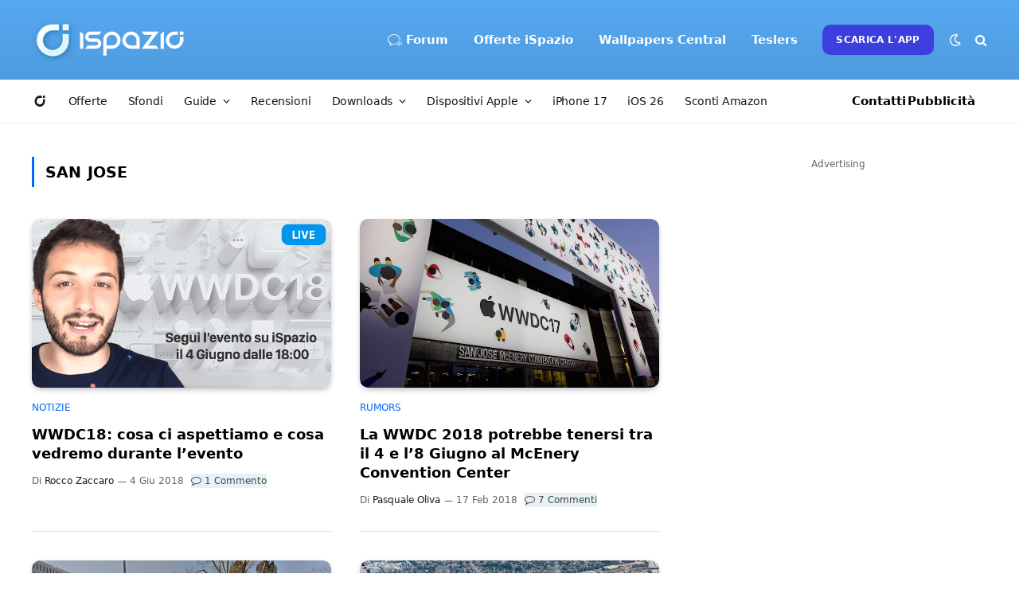

--- FILE ---
content_type: text/html; charset=utf-8
request_url: https://www.google.com/recaptcha/api2/aframe
body_size: 266
content:
<!DOCTYPE HTML><html><head><meta http-equiv="content-type" content="text/html; charset=UTF-8"></head><body><script nonce="Mmyf78iIuOY9KJAn7698-w">/** Anti-fraud and anti-abuse applications only. See google.com/recaptcha */ try{var clients={'sodar':'https://pagead2.googlesyndication.com/pagead/sodar?'};window.addEventListener("message",function(a){try{if(a.source===window.parent){var b=JSON.parse(a.data);var c=clients[b['id']];if(c){var d=document.createElement('img');d.src=c+b['params']+'&rc='+(localStorage.getItem("rc::a")?sessionStorage.getItem("rc::b"):"");window.document.body.appendChild(d);sessionStorage.setItem("rc::e",parseInt(sessionStorage.getItem("rc::e")||0)+1);localStorage.setItem("rc::h",'1768881049422');}}}catch(b){}});window.parent.postMessage("_grecaptcha_ready", "*");}catch(b){}</script></body></html>

--- FILE ---
content_type: application/javascript; charset=utf-8
request_url: https://fundingchoicesmessages.google.com/f/AGSKWxUnQd5nT0TolwzaYQUa37-UG_FeqINJXaDHiNKWrbJ67CdwBNh9FsnqjfAYyewjKsxii92WFj2dTMPu-K1PgZ_OGEWzxLiCprNc2SqadH86zHl31v9cjyZfwr7ViVe5D3qA23AAiIEKnJxpPOBQE_R-BFOpjXDR81-mQO-x2eGoqrnvhtwTuHytfpS4/__pushads./ad_rotator_/sponsors/sponsors./sponslink_/openads.
body_size: -1290
content:
window['3acb258b-8694-44bf-9242-744e1e5402d0'] = true;

--- FILE ---
content_type: application/javascript; charset=UTF-8
request_url: https://ispazioblog.disqus.com/count-data.js?2=https%3A%2F%2Fwww.ispazio.net%2F1825259%2Fwwdc-2018-possibili-date&2=https%3A%2F%2Fwww.ispazio.net%2F1857591%2Friassunto-aspettative-wwdc18&2=https%3A%2F%2Fwww.ispazio.net%2F311494%2Fapple-accusa-samsung-di-non-aver-consegnato-in-tempo-prove-fondamentali&2=https%3A%2F%2Fwww.ispazio.net%2F321719%2Fapple-regala-ai-suoi-dipendenti-due-spettacoli-del-cirque-du-soleil&2=https%3A%2F%2Fwww.ispazio.net%2F523042%2Fapple-valuta-unampliamento-degli-uffici-a-nord-di-san-jose&2=https%3A%2F%2Fwww.ispazio.net%2F530834%2Fapple-cresce-anche-nelle-dimensioni-e-acquista-17-ettari-di-terreno-a-san-jose&2=https%3A%2F%2Fwww.ispazio.net%2F541534%2Fapple-pronta-a-costruire-un-nuovo-gigantesco-impianto-a-san-jose&2=https%3A%2F%2Fwww.ispazio.net%2F546262%2Fapple-acquista-una-ex-fabbrica-di-componenti-elettronici
body_size: 1121
content:
var DISQUSWIDGETS;

if (typeof DISQUSWIDGETS != 'undefined') {
    DISQUSWIDGETS.displayCount({"text":{"and":"e","comments":{"zero":"0 Commenti","multiple":"{num} Commenti","one":"1 Commento"}},"counts":[{"id":"https:\/\/www.ispazio.net\/530834\/apple-cresce-anche-nelle-dimensioni-e-acquista-17-ettari-di-terreno-a-san-jose","comments":0},{"id":"https:\/\/www.ispazio.net\/1857591\/riassunto-aspettative-wwdc18","comments":1},{"id":"https:\/\/www.ispazio.net\/321719\/apple-regala-ai-suoi-dipendenti-due-spettacoli-del-cirque-du-soleil","comments":0},{"id":"https:\/\/www.ispazio.net\/1825259\/wwdc-2018-possibili-date","comments":7},{"id":"https:\/\/www.ispazio.net\/311494\/apple-accusa-samsung-di-non-aver-consegnato-in-tempo-prove-fondamentali","comments":0},{"id":"https:\/\/www.ispazio.net\/523042\/apple-valuta-unampliamento-degli-uffici-a-nord-di-san-jose","comments":0},{"id":"https:\/\/www.ispazio.net\/546262\/apple-acquista-una-ex-fabbrica-di-componenti-elettronici","comments":2},{"id":"https:\/\/www.ispazio.net\/541534\/apple-pronta-a-costruire-un-nuovo-gigantesco-impianto-a-san-jose","comments":1}]});
}